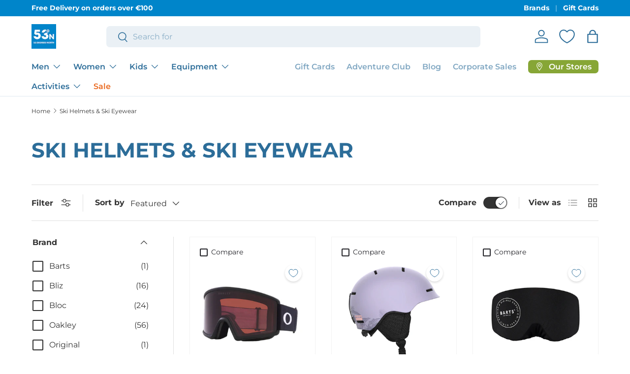

--- FILE ---
content_type: text/html; charset=utf-8
request_url: https://sapi.negate.io/script
body_size: -384
content:
ZT1N5z1+iqUMAm+NWg+Z5GJ/cbT7Q2Ptf77Qf/0EqPoGFBhtoWsNx+FYrd6JxqUYERna68R230JuX8ogaIRfcTE=

--- FILE ---
content_type: application/javascript
request_url: https://cdn.appmate.io/themecode/53-degreesnorth/main/add-to-cart.js?generation=1757504859557941
body_size: 230
content:
export async function action({event:o,app:e,view:t}){o.preventDefault();const i=["cart-icon-bubble"],s=document.querySelector("cart-drawer");s&&i.push(s.closest(".shopify-section").id.replace("shopify-section-",""));const r=await t.form.addToCart({wishlistId:t.wishlist.id,wishlistItemId:t.wishlistItem.id,sectionsToRender:i,sectionsUrl:t.wishlistItem.product.url});t.moveToCart&&t.wishlist.isMine&&await e.removeWishlistItem({wishlistItemId:t.wishlistItem.id}),s?s.renderContents(r.cartResponse,!0):window.location.href=e.routes.cartUrl}


--- FILE ---
content_type: application/javascript
request_url: https://cdn.appmate.io/themecode/53-degreesnorth/main/header-link.js?generation=1757504201028165
body_size: -381
content:
export function inject({theme:e}){e.watch({selector:".header__icons a#cart-icon"},o=>{o.insertBefore(e.createComponent("wishlist-link",{props:{showIcon:!0,showText:!1,counter:{showNumber:!0,showBrackets:!1,hideWhenZero:!0,floating:"right"}}}))})}
